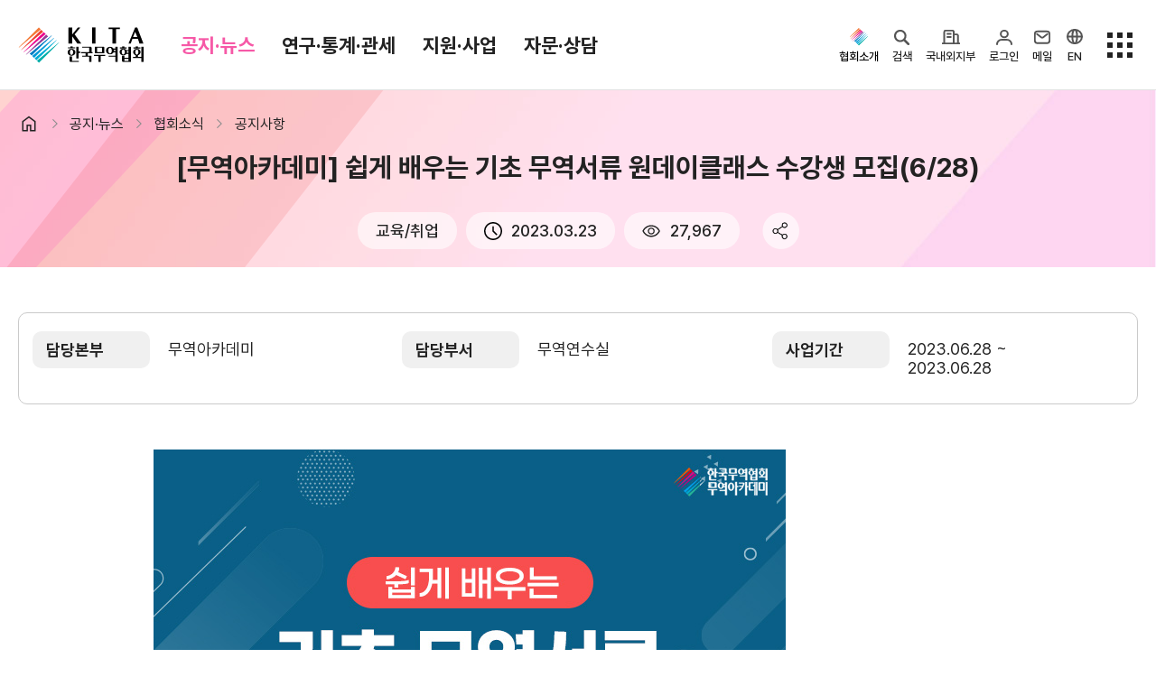

--- FILE ---
content_type: application/javascript
request_url: https://www.kita.net/aiBigData/js/custom/inno_color.js
body_size: 2717
content:
var innoColor = {
    chart : [ '#F35F5D', '#FEE066', '#257A9F', '#70C0B3', '#767674' ],
    gauge : [ '#5587A2', '#88B14B', '#FACF4C', '#FA9C42', '#E14159' ],
    worldMap : [ '#00DB5F', '#3AB0E3', '#3A68E3', '#593AE3', '#AE3AE3', '#E33AD6', '#E33A65', '#E3693A' ],
    network : {
        'none' : '#67B7DC', // 최상위
        'LC' : '#DC67CE',   // 지역
        'NA' : '#DC6788',   // 국가
        'PD' : '#DC8C67',   // 품목
        'OG' : '#A367DC',   // 기관
        'PS' : '#6771DC',   // 인물
        'KD' : '#555555'    // 키워드
    },
    mapSelected: '#FACF4C',
    mapNone: '#E1E1E1',
    white : '#FFFFFF',
    black: '#000000',
    silver : '#EAEAEA',
    darkGray: '#404040',
    lightBlueGray: '#CAD7E0',
    skyBlue: '#40B2E6',
    deepBlue: '#074D81'
};
/**
 * 차트 아이템 색상 설정
 * @param {Number} cnt 차트 아이템 개수
 * @param {String} chartKind 차트 종류
 * @return {Array}
 */
function setChartColors(cnt, chartKind) {
    var chartColor = getChartColorObj(chartKind);
    var result = [], forCnt = 0;

    if( $.isArray(chartColor) && typeof chartColor[0] !== 'string') {
        chartColor = chartColor.map(function (obj) {
            return Object.values(obj);
        });
    } else if( typeof chartColor === 'object') {
        chartColor = $.map(chartColor, function(value, index){
            return [value];
        });
    }

    for (var i = 0; i < cnt; i++, forCnt++) {
        i > (chartColor.length - 1) && forCnt > (chartColor.length - 1) ? forCnt = 0 : '';
        result.push(chartColor[forCnt]);
    }
    return result;
}

/**
 * 차트 아이템 1개 색상 설정
 * @param {Number} num 차트 아이템 번호
 * @param {String} chartKind 차트 종류
 * @return {String}
 */
function setChartColor(num, chartKind) {
    var chartColor = getChartColorObj(chartKind);

    if( $.isArray(chartColor) && typeof chartColor[0] !== 'string') {
        chartColor = chartColor.map(function (obj) {
            return Object.values(obj);
        });
    } else if( typeof chartColor === 'object') {
        chartColor = $.map(chartColor, function(value, index){
            return [value];
        });
    }

    var idx = (num > (chartColor.length - 1)) ? num % (chartColor.length - 1) : num;
    return chartColor[idx];
}

/**
 * 차트 종류에 따른 컬러 얻기
 * @param chartKind 차트 종류
 * @return {string[]}
 */
function getChartColorObj(chartKind) {
    chartKind = chartKind === null || typeof chartKind === 'undefined' ? 'chart' : chartKind;
    return innoColor[chartKind];
}

/**
 * 네트워크 차트 아이템 color 세팅
 * @param {Object} initData 차트 세팅 정보(drawForceDirectedTree의 파라메터)
 */
function addNetworkChartColors(initData) {
    initData.chartData[0].color = innoColor.network.none;
    $.each(initData.chartData[0].children, function (cIdx, cObj) {
        cObj.color = innoColor.network[cObj.tag];
    });
}

--- FILE ---
content_type: application/javascript
request_url: https://www.kita.net/js/aiApi.js
body_size: 2556
content:
var aiApi = {};

aiApi.loading = {
    open:function(e){
        $('.loader-ai').addClass('open') ;
    },
    close:function(e){
        $('.loader-ai').removeClass('open') ;
    },
};

// 신청전 AI 문의하기
aiApi.bfrAplyAiQestn = function (typeAiQesten) {
    // 컨펌창 메시지
    var confirmMsg = "";
    // 타입
    var typeAi = "";
    // 요청
    var reqContent = "";
    // 오픈상담일 경우 제목
    var openTitle = "";

    // 1:1 상담
    if (typeAiQesten == "oneConsulting") {
        typeAi = "QNA-PRVT";
        reqContent = $("#consultRequestPopup_consultText").val();
    }
    // 오픈상담
    else if (typeAiQesten == "openConsulting") {
        typeAi = "QNA-PBLC";
        editorObject.getById['pblcContent'].exec('UPDATE_CONTENTS_FIELD', []);
        var pblcContent = $('#pblcContent').val();
        reqContent = pblcContent.replace(/<[^>]*>?/g, '');
        openTitle = $("#pblcTitle").val();

    }
    else {
        typeAi = "QNA-REF";
        reqContent = $("#reqContents").val();
    }

    if (reqContent.trim().length == 0) {
        dlgAlert("내용을 입력해주세요.");
        return false;
    } else {
        aiApi.getQa(typeAiQesten, typeAi, reqContent, openTitle);
        return false;
    }
};

aiApi.getQa = function (typeAiQesten, typeAi, reqContent, openTitle){
    global.openLayerPopup({
        popupUrl: '/ai/tradePro/popup/bfrAplyAiQestnPopup.do'
        , params : { content        : reqContent
                     , typeAi       : typeAi
                     , typeAiQesten : typeAiQesten
                     , openTitle    : openTitle

        }
    });
};


// AI 요약문
aiApi.summaryConsultMask = function(typeAiSummaryConsult, ths) {
    var summaryReqContent = "";
    // TradePro’s 초이스
    if(typeAiSummaryConsult == "tradeProsChoice"){
        summaryReqContent = $(".para-desc").eq(1).text().trim();
    }
    // 오픈상담일 경우
    else if(typeAiSummaryConsult == "openConsultDetail"){
        summaryReqContent = $(".caption.para").eq(ths).text().trim();
    }
    // 답변자의 상세이력일 경우
    else if(typeAiSummaryConsult == "detailHistory"){
        summaryReqContent = $(ths).closest("dd").find("p").text().trim();
    }

    global.openLayerPopup({
        popupUrl : '/ai/tradePro/popup/aiSummaryConsultMaskPopup.do'
        , params : { reqContent: summaryReqContent }
        , loadingClass : "loader-ai"
    });
};

// 법적 효력 없습니다 팝업창
aiApi.noLglEfectPopup = function(){
    global.openLayerPopup({
        popupUrl: '/tradePro/aiConsult/noLglEfectPopup.do'
    });
};
// 자세히 팝업창
aiApi.openAiDetailPopup = function(){
    global.openLayerPopup({
        popupUrl: '/tradePro/aiConsult/openAiDetailPopup.do'
    });
};



--- FILE ---
content_type: image/svg+xml
request_url: https://www.kita.net/imgs/common/ico-bbs-view-read.svg
body_size: 1498
content:
<svg width="22" height="15" viewBox="0 0 22 15" fill="none" xmlns="http://www.w3.org/2000/svg">
<path d="M10.578 11.5271C11.7111 11.5271 12.6735 11.1305 13.4652 10.3373C14.2568 9.54414 14.6527 8.581 14.6527 7.4479C14.6527 6.31481 14.2561 5.35244 13.4629 4.56077C12.6697 3.7691 11.7066 3.37327 10.5735 3.37327C9.4404 3.37327 8.47803 3.76985 7.68636 4.56302C6.89469 5.3562 6.49886 6.31935 6.49886 7.45245C6.49886 8.58553 6.89544 9.5479 7.68861 10.3396C8.48179 11.1312 9.44493 11.5271 10.578 11.5271ZM10.5758 10.1502C9.82576 10.1502 9.18826 9.88767 8.66326 9.36267C8.13826 8.83767 7.87576 8.20017 7.87576 7.45017C7.87576 6.70017 8.13826 6.06267 8.66326 5.53767C9.18826 5.01267 9.82576 4.75017 10.5758 4.75017C11.3258 4.75017 11.9633 5.01267 12.4883 5.53767C13.0133 6.06267 13.2758 6.70017 13.2758 7.45017C13.2758 8.20017 13.0133 8.83767 12.4883 9.36267C11.9633 9.88767 11.3258 10.1502 10.5758 10.1502ZM10.5771 14.4501C8.27752 14.4501 6.18219 13.8159 4.29116 12.5473C2.40014 11.2787 1.00784 9.57965 0.114258 7.45017C1.00784 5.32069 2.39969 3.62165 4.28981 2.35307C6.17991 1.08449 8.27477 0.450195 10.5744 0.450195C12.874 0.450195 14.9693 1.08449 16.8604 2.35307C18.7514 3.62165 20.1437 5.32069 21.0373 7.45017C20.1437 9.57965 18.7518 11.2787 16.8617 12.5473C14.9716 13.8159 12.8767 14.4501 10.5771 14.4501ZM10.5758 12.9502C12.4591 12.9502 14.1883 12.4543 15.7633 11.4627C17.3383 10.471 18.5424 9.1335 19.3758 7.45017C18.5424 5.76684 17.3383 4.42934 15.7633 3.43767C14.1883 2.446 12.4591 1.95017 10.5758 1.95017C8.69242 1.95017 6.96326 2.446 5.38826 3.43767C3.81326 4.42934 2.60909 5.76684 1.77576 7.45017C2.60909 9.1335 3.81326 10.471 5.38826 11.4627C6.96326 12.4543 8.69242 12.9502 10.5758 12.9502Z" fill="#222222"/>
</svg>


--- FILE ---
content_type: image/svg+xml
request_url: https://www.kita.net/imgs/common/ico-search.svg
body_size: 477
content:
<svg width="41" height="40" viewBox="0 0 41 40" fill="none" xmlns="http://www.w3.org/2000/svg">
<path fill-rule="evenodd" clip-rule="evenodd" d="M27.4822 16C27.4822 9.93 22.552 5 16.4816 5C10.4113 5 5.48099 9.93 5.48099 16C5.48099 22.07 10.4113 27 16.4816 27C22.552 27 27.4822 22.07 27.4822 16ZM0.480713 16C0.480713 7.16 7.64112 0 16.4816 0C25.3221 0 32.4825 7.16 32.4825 16C32.4825 19.3359 31.4628 22.4326 29.718 24.9955L39.6024 34.8794C40.7724 36.0494 40.7724 37.9494 39.6024 39.1194C39.0223 39.7094 38.2523 39.9994 37.4822 39.9994C36.7122 39.9994 35.9522 39.7094 35.3621 39.1194L25.4778 29.2356C22.9146 30.9804 19.8178 32 16.4816 32C7.64112 32 0.480713 24.84 0.480713 16Z" fill="black"/>
</svg>


--- FILE ---
content_type: image/svg+xml
request_url: https://www.kita.net/imgs/common/ico-clock-type1.svg
body_size: 1076
content:
<svg width="19" height="19" viewBox="0 0 19 19" fill="none" xmlns="http://www.w3.org/2000/svg">
<path d="M12.9731 14.0269L14.0269 12.9731L10.25 9.1959V4.49998H8.75V9.80383L12.9731 14.0269ZM9.50165 19C8.18772 19 6.95268 18.7506 5.79655 18.252C4.6404 17.7533 3.63472 17.0765 2.7795 16.2217C1.92427 15.3669 1.24721 14.3616 0.748325 13.206C0.249442 12.0504 0 10.8156 0 9.50165C0 8.18772 0.249334 6.95268 0.748 5.79655C1.24667 4.6404 1.92342 3.63472 2.77825 2.7795C3.6331 1.92427 4.63834 1.24721 5.79398 0.748326C6.94959 0.249443 8.18437 0 9.4983 0C10.8122 0 12.0473 0.249334 13.2034 0.748001C14.3596 1.24667 15.3652 1.92342 16.2205 2.77825C17.0757 3.6331 17.7527 4.63834 18.2516 5.79398C18.7505 6.94959 19 8.18437 19 9.4983C19 10.8122 18.7506 12.0473 18.252 13.2034C17.7533 14.3596 17.0765 15.3652 16.2217 16.2205C15.3669 17.0757 14.3616 17.7527 13.206 18.2516C12.0504 18.7505 10.8156 19 9.50165 19ZM9.49998 17.5C11.7166 17.5 13.6041 16.7208 15.1625 15.1625C16.7208 13.6041 17.5 11.7166 17.5 9.49998C17.5 7.28331 16.7208 5.39581 15.1625 3.83748C13.6041 2.27914 11.7166 1.49998 9.49998 1.49998C7.28331 1.49998 5.39581 2.27914 3.83748 3.83748C2.27914 5.39581 1.49998 7.28331 1.49998 9.49998C1.49998 11.7166 2.27914 13.6041 3.83748 15.1625C5.39581 16.7208 7.28331 17.5 9.49998 17.5Z" fill="black"/>
</svg>


--- FILE ---
content_type: image/svg+xml
request_url: https://www.kita.net/imgs/common/layout/KITA_QR.svg
body_size: 21033
content:
<svg width="63" height="63" viewBox="0 0 63 63" fill="none" xmlns="http://www.w3.org/2000/svg">
<rect width="63" height="63" transform="translate(0.000976562)" fill="white"/>
<rect x="0.000976562" width="11.9189" height="1.7027" fill="black"/>
<rect x="0.000976562" y="51.082" width="11.9189" height="1.7027" fill="black"/>
<rect x="51.082" width="11.9189" height="1.7027" fill="black"/>
<rect x="0.000976562" y="10.2148" width="11.9189" height="1.7027" fill="black"/>
<rect x="0.000976562" y="61.2988" width="11.9189" height="1.7027" fill="black"/>
<rect x="51.082" y="10.2148" width="11.9189" height="1.7027" fill="black"/>
<rect x="0.000976562" y="1.70312" width="1.7027" height="8.51351" fill="black"/>
<rect x="0.000976562" y="52.7832" width="1.7027" height="8.51351" fill="black"/>
<rect x="51.082" y="1.70312" width="1.7027" height="8.51351" fill="black"/>
<rect x="10.2178" y="1.70312" width="1.7027" height="8.51351" fill="black"/>
<rect x="10.2178" y="52.7832" width="1.7027" height="8.51351" fill="black"/>
<rect x="61.2979" y="1.70312" width="1.7027" height="8.51351" fill="black"/>
<rect x="13.623" width="3.40541" height="5.10811" fill="black"/>
<rect x="15.3252" y="5.10938" width="1.7027" height="3.40541" fill="black"/>
<rect x="17.0283" y="8.51367" width="1.7027" height="3.40541" fill="black"/>
<rect x="25.542" y="6.81055" width="1.7027" height="3.40541" fill="black"/>
<rect x="20.4326" width="1.7027" height="1.7027" fill="black"/>
<rect x="0.000976562" y="15.3242" width="1.7027" height="1.7027" fill="black"/>
<rect x="10.2178" y="13.6211" width="1.7027" height="1.7027" fill="black"/>
<rect x="3.40625" y="13.6211" width="5.10811" height="1.7027" fill="black"/>
<rect x="3.40625" y="17.0273" width="5.10811" height="1.7027" fill="black"/>
<rect x="1.7041" y="18.7305" width="5.10811" height="1.7027" fill="black"/>
<rect x="5.1084" y="20.4336" width="8.51351" height="1.7027" fill="black"/>
<rect x="0.000976562" y="23.8379" width="5.10811" height="1.7027" fill="black"/>
<rect x="8.51465" y="15.3242" width="1.7027" height="1.7027" fill="black"/>
<rect x="10.2178" y="17.0273" width="1.7027" height="1.7027" fill="black"/>
<rect x="3.40625" y="22.1348" width="1.7027" height="1.7027" fill="black"/>
<rect x="13.623" y="22.1348" width="1.7027" height="1.7027" fill="black"/>
<rect x="10.2178" y="23.8379" width="10.2162" height="1.7027" fill="black"/>
<rect x="0.000976562" y="25.5391" width="1.7027" height="5.10811" fill="black"/>
<rect width="1.7027" height="15.3243" transform="matrix(-1 0 0 1 3.40625 28.9453)" fill="black"/>
<rect width="1.7027" height="15.3243" transform="matrix(-1 0 0 1 1.7041 34.0547)" fill="black"/>
<rect x="3.40625" y="30.6484" width="1.7027" height="1.7027" fill="black"/>
<rect x="11.9199" y="25.5391" width="1.7027" height="1.7027" fill="black"/>
<rect x="10.2178" y="27.2441" width="6.81081" height="1.7027" fill="black"/>
<rect x="10.2178" y="30.6484" width="3.40541" height="1.7027" fill="black"/>
<rect x="15.3252" y="32.3516" width="1.7027" height="3.40541" fill="black"/>
<rect x="11.9199" y="34.0547" width="1.7027" height="5.10811" fill="black"/>
<rect x="10.2178" y="34.0547" width="1.7027" height="1.7027" fill="black"/>
<rect x="10.2178" y="37.459" width="1.7027" height="1.7027" fill="black"/>
<rect x="5.1084" y="32.3516" width="1.7027" height="6.81081" fill="black"/>
<rect x="6.81152" y="34.0547" width="1.7027" height="1.7027" fill="black"/>
<rect x="6.81152" y="37.459" width="1.7027" height="3.40541" fill="black"/>
<rect x="3.40625" y="35.7578" width="1.7027" height="8.51351" fill="black"/>
<rect x="13.623" y="28.9453" width="3.40541" height="3.40541" fill="black"/>
<rect x="8.51465" y="28.9453" width="1.7027" height="13.6216" fill="black"/>
<rect x="5.1084" y="25.5391" width="5.10811" height="1.7027" fill="black"/>
<rect x="5.1084" y="27.2441" width="3.40541" height="3.40541" fill="black"/>
<rect x="15.3252" y="25.5391" width="3.40541" height="1.7027" fill="black"/>
<rect x="17.0283" y="20.4336" width="1.7027" height="1.7027" fill="black"/>
<rect x="30.6504" y="22.1348" width="1.7027" height="1.7027" fill="black"/>
<rect x="23.8389" y="17.0273" width="1.7027" height="1.7027" fill="black"/>
<rect x="23.8389" y="13.6211" width="8.51351" height="1.7027" fill="black"/>
<rect x="25.542" y="15.3242" width="10.2162" height="1.7027" fill="black"/>
<rect x="30.6504" y="17.0273" width="6.81081" height="1.7027" fill="black"/>
<rect x="35.7578" y="18.7305" width="3.40541" height="1.7027" fill="black"/>
<rect x="37.46" y="20.4336" width="1.7027" height="1.7027" fill="black"/>
<rect x="35.7578" y="22.1348" width="1.7027" height="1.7027" fill="black"/>
<rect x="34.0547" y="25.5391" width="1.7027" height="1.7027" fill="black"/>
<rect x="35.7578" y="27.2441" width="1.7027" height="5.10811" fill="black"/>
<rect x="34.0547" y="32.3516" width="1.7027" height="6.81081" fill="black"/>
<rect x="39.1631" y="22.1348" width="1.7027" height="1.7027" fill="black"/>
<rect x="32.3516" y="23.8379" width="8.51351" height="1.7027" fill="black"/>
<rect x="27.2441" y="17.0273" width="1.7027" height="1.7027" fill="black"/>
<rect x="18.7305" y="13.6211" width="1.7027" height="3.40541" fill="black"/>
<rect x="22.1357" y="13.6211" width="1.7027" height="3.40541" fill="black"/>
<rect x="25.542" y="22.1348" width="1.7027" height="1.7027" fill="black"/>
<rect x="22.1357" y="20.4336" width="6.81081" height="1.7027" fill="black"/>
<rect x="18.7305" y="18.7305" width="5.10811" height="1.7027" fill="black"/>
<rect x="25.542" y="18.7305" width="8.51351" height="1.7027" fill="black"/>
<rect x="17.0283" y="17.0273" width="1.7027" height="1.7027" fill="black"/>
<rect x="20.4326" y="22.1348" width="1.7027" height="1.7027" fill="black"/>
<rect x="20.4326" y="25.5391" width="1.7027" height="1.7027" fill="black"/>
<rect x="18.7305" y="27.2441" width="1.7027" height="1.7027" fill="black"/>
<rect x="22.1357" y="27.2441" width="1.7027" height="1.7027" fill="black"/>
<rect x="28.9473" y="28.9453" width="1.7027" height="1.7027" fill="black"/>
<rect x="27.2441" y="27.2441" width="1.7027" height="1.7027" fill="black"/>
<rect x="18.7305" y="34.0547" width="1.7027" height="1.7027" fill="black"/>
<rect x="17.0283" y="37.459" width="1.7027" height="5.10811" fill="black"/>
<rect x="18.7305" y="39.1621" width="1.7027" height="3.40541" fill="black"/>
<rect x="15.3252" y="37.459" width="1.7027" height="1.7027" fill="black"/>
<rect x="17.0283" y="35.7578" width="5.10811" height="1.7027" fill="black"/>
<rect x="13.623" y="39.1621" width="1.7027" height="1.7027" fill="black"/>
<rect x="11.9199" y="42.5684" width="6.81081" height="1.7027" fill="black"/>
<rect x="15.3252" y="44.2695" width="3.40541" height="1.7027" fill="black"/>
<rect x="13.623" y="45.9727" width="6.81081" height="1.7027" fill="black"/>
<rect x="10.2178" y="47.6758" width="5.10811" height="1.7027" fill="black"/>
<rect x="8.51465" y="44.2695" width="5.10811" height="1.7027" fill="black"/>
<rect x="10.2178" y="40.8633" width="3.40541" height="1.7027" fill="black"/>
<rect x="6.81152" y="42.5684" width="1.7027" height="1.7027" fill="black"/>
<rect x="5.1084" y="44.2695" width="1.7027" height="3.40541" fill="black"/>
<rect x="6.81152" y="45.9727" width="1.7027" height="3.40541" fill="black"/>
<rect x="3.40625" y="47.6758" width="1.7027" height="1.7027" fill="black"/>
<rect x="15.3252" y="51.082" width="1.7027" height="1.7027" fill="black"/>
<rect x="17.0283" y="52.7832" width="3.40541" height="5.10811" fill="black"/>
<rect x="20.4326" y="47.6758" width="3.40541" height="5.10811" fill="black"/>
<rect x="13.623" y="49.3789" width="1.7027" height="1.7027" fill="black"/>
<rect x="22.1357" y="56.1895" width="1.7027" height="1.7027" fill="black"/>
<rect x="22.1357" y="52.7832" width="1.7027" height="1.7027" fill="black"/>
<rect width="1.7027" height="1.7027" transform="matrix(-1 0 0 1 25.542 49.3789)" fill="black"/>
<rect width="5.10811" height="1.7027" transform="matrix(-1 0 0 1 30.6504 47.6758)" fill="black"/>
<rect width="3.40541" height="1.7027" transform="matrix(-1 0 0 1 25.542 45.9727)" fill="black"/>
<rect width="8.51351" height="1.7027" transform="matrix(-1 0 0 1 28.9473 44.2695)" fill="black"/>
<rect width="3.40541" height="1.7027" transform="matrix(-1 0 0 1 30.6504 45.9727)" fill="black"/>
<rect x="17.0283" y="49.3789" width="3.40541" height="1.7027" fill="black"/>
<rect x="23.8389" y="57.8926" width="1.7027" height="1.7027" fill="black"/>
<rect x="22.1357" y="59.5938" width="1.7027" height="1.7027" fill="black"/>
<rect x="20.4326" y="57.8926" width="1.7027" height="3.40541" fill="black"/>
<rect x="17.0283" y="57.8926" width="1.7027" height="1.7027" fill="black"/>
<rect x="13.623" y="57.8926" width="1.7027" height="1.7027" fill="black"/>
<rect x="15.3252" y="59.5938" width="1.7027" height="3.40541" fill="black"/>
<rect x="17.0283" y="61.2988" width="1.7027" height="1.7027" fill="black"/>
<rect x="13.623" y="54.4863" width="3.40541" height="3.40541" fill="black"/>
<rect x="27.2441" y="57.8926" width="1.7027" height="1.7027" fill="black"/>
<rect x="32.3516" y="52.7832" width="1.7027" height="1.7027" fill="black"/>
<rect x="28.9473" y="49.3789" width="1.7027" height="1.7027" fill="black"/>
<rect x="27.2441" y="51.082" width="5.10811" height="1.7027" fill="black"/>
<rect x="27.2441" y="52.7832" width="3.40541" height="1.7027" fill="black"/>
<rect x="25.542" y="54.4863" width="6.81081" height="1.7027" fill="black"/>
<rect x="25.542" y="61.2988" width="5.10811" height="1.7027" fill="black"/>
<rect x="25.542" y="56.1895" width="1.7027" height="1.7027" fill="black"/>
<rect x="30.6504" y="56.1895" width="5.10811" height="1.7027" fill="black"/>
<rect x="30.6504" y="57.8926" width="1.7027" height="3.40541" fill="black"/>
<rect x="34.0547" y="51.082" width="1.7027" height="1.7027" fill="black"/>
<rect x="32.3516" y="45.9727" width="1.7027" height="1.7027" fill="black"/>
<rect x="32.3516" y="42.5684" width="3.40541" height="1.7027" fill="black"/>
<rect x="34.0547" y="44.2695" width="3.40541" height="1.7027" fill="black"/>
<rect x="34.0547" y="47.6758" width="3.40541" height="1.7027" fill="black"/>
<rect x="39.1631" y="49.3789" width="1.7027" height="1.7027" fill="black"/>
<rect x="30.6504" y="42.5684" width="1.7027" height="3.40541" fill="black"/>
<rect x="37.46" y="45.9727" width="1.7027" height="6.81081" fill="black"/>
<rect x="37.46" y="56.1895" width="1.7027" height="1.7027" fill="black"/>
<rect x="37.46" y="61.2988" width="10.2162" height="1.7027" fill="black"/>
<rect x="39.1631" y="57.8926" width="1.7027" height="3.40541" fill="black"/>
<rect x="40.8662" y="57.8926" width="3.40541" height="1.7027" fill="black"/>
<rect x="35.7578" y="57.8926" width="1.7027" height="5.10811" fill="black"/>
<rect x="40.8662" y="52.7832" width="1.7027" height="1.7027" fill="black"/>
<rect x="39.1631" y="54.4863" width="17.027" height="1.7027" fill="black"/>
<rect x="44.2715" y="52.7832" width="1.7027" height="1.7027" fill="black"/>
<rect x="45.9736" y="49.3789" width="1.7027" height="1.7027" fill="black"/>
<rect x="42.5693" y="49.3789" width="1.7027" height="1.7027" fill="black"/>
<rect x="42.5693" y="47.6758" width="11.9189" height="1.7027" fill="black"/>
<rect x="44.2715" y="45.9727" width="6.81081" height="1.7027" fill="black"/>
<rect x="42.5693" y="56.1895" width="1.7027" height="1.7027" fill="black"/>
<rect x="40.8662" y="45.9727" width="1.7027" height="1.7027" fill="black"/>
<rect x="27.2441" y="39.1621" width="1.7027" height="5.10811" fill="black"/>
<rect x="25.542" y="37.459" width="1.7027" height="3.40541" fill="black"/>
<rect x="28.9473" y="34.0547" width="1.7027" height="8.51351" fill="black"/>
<rect x="42.5693" y="44.2695" width="1.7027" height="1.7027" fill="black"/>
<rect x="47.6768" y="42.5684" width="1.7027" height="1.7027" fill="black"/>
<rect x="51.082" y="44.2695" width="1.7027" height="1.7027" fill="black"/>
<rect x="45.9736" y="44.2695" width="1.7027" height="1.7027" fill="black"/>
<rect x="40.8662" y="42.5684" width="5.10811" height="1.7027" fill="black"/>
<rect x="51.082" y="51.082" width="1.7027" height="1.7027" fill="black"/>
<rect x="44.2715" y="39.1621" width="1.7027" height="1.7027" fill="black"/>
<rect x="45.9736" y="37.459" width="1.7027" height="1.7027" fill="black"/>
<rect x="49.3789" y="37.459" width="1.7027" height="1.7027" fill="black"/>
<rect x="52.7842" y="39.1621" width="1.7027" height="1.7027" fill="black"/>
<rect x="52.7842" y="42.5684" width="1.7027" height="1.7027" fill="black"/>
<rect x="56.1904" y="42.5684" width="1.7027" height="1.7027" fill="black"/>
<rect x="52.7842" y="32.3516" width="5.10811" height="1.7027" fill="black"/>
<rect x="54.4873" y="30.6484" width="1.7027" height="1.7027" fill="black"/>
<rect x="61.2979" y="32.3516" width="1.7027" height="1.7027" fill="black"/>
<rect x="56.1904" y="28.9453" width="1.7027" height="1.7027" fill="black"/>
<rect x="61.2979" y="23.8379" width="1.7027" height="3.40541" fill="black"/>
<rect x="52.7842" y="28.9453" width="1.7027" height="1.7027" fill="black"/>
<rect x="54.4873" y="27.2441" width="1.7027" height="1.7027" fill="black"/>
<rect x="59.5957" y="23.8379" width="1.7027" height="1.7027" fill="black"/>
<rect x="57.8936" y="22.1348" width="1.7027" height="1.7027" fill="black"/>
<rect x="52.7842" y="22.1348" width="1.7027" height="1.7027" fill="black"/>
<rect x="47.6768" y="20.4336" width="6.81081" height="1.7027" fill="black"/>
<rect x="42.5693" y="20.4336" width="3.40541" height="1.7027" fill="black"/>
<rect x="44.2715" y="17.0273" width="1.7027" height="3.40541" fill="black"/>
<rect x="47.6768" y="17.0273" width="1.7027" height="3.40541" fill="black"/>
<rect x="51.082" y="17.0273" width="1.7027" height="3.40541" fill="black"/>
<rect x="61.2979" y="20.4336" width="1.7027" height="1.7027" fill="black"/>
<rect x="61.2979" y="17.0273" width="1.7027" height="1.7027" fill="black"/>
<rect x="57.8936" y="13.6211" width="5.10811" height="1.7027" fill="black"/>
<rect x="56.1904" y="15.3242" width="1.7027" height="1.7027" fill="black"/>
<rect x="49.3789" y="13.6211" width="5.10811" height="1.7027" fill="black"/>
<rect x="45.9736" y="15.3242" width="1.7027" height="3.40541" fill="black"/>
<rect x="42.5693" y="15.3242" width="1.7027" height="3.40541" fill="black"/>
<rect x="44.2715" y="13.6211" width="1.7027" height="1.7027" fill="black"/>
<rect x="44.2715" y="10.2148" width="1.7027" height="1.7027" fill="black"/>
<rect x="42.5693" y="11.918" width="1.7027" height="1.7027" fill="black"/>
<rect x="40.8662" y="10.2148" width="1.7027" height="1.7027" fill="black"/>
<rect x="37.46" y="10.2148" width="1.7027" height="1.7027" fill="black"/>
<rect x="35.7578" y="13.6211" width="3.40541" height="1.7027" fill="black"/>
<rect x="32.3516" y="11.918" width="1.7027" height="1.7027" fill="black"/>
<rect x="34.0547" y="10.2148" width="1.7027" height="1.7027" fill="black"/>
<rect x="32.3516" y="8.51367" width="1.7027" height="1.7027" fill="black"/>
<rect x="30.6504" y="10.2148" width="1.7027" height="1.7027" fill="black"/>
<rect x="28.9473" y="8.51367" width="1.7027" height="1.7027" fill="black"/>
<rect x="27.2441" y="10.2148" width="1.7027" height="1.7027" fill="black"/>
<rect x="23.8389" y="10.2148" width="1.7027" height="1.7027" fill="black"/>
<rect x="20.4326" y="10.2148" width="1.7027" height="1.7027" fill="black"/>
<rect x="39.1631" y="11.918" width="1.7027" height="6.81081" fill="black"/>
<rect x="47.6768" y="8.51367" width="1.7027" height="5.10811" fill="black"/>
<rect x="39.1631" y="8.51367" width="8.51351" height="1.7027" fill="black"/>
<rect x="39.1631" y="6.81055" width="6.81081" height="1.7027" fill="black"/>
<rect x="42.5693" y="5.10938" width="3.40541" height="1.7027" fill="black"/>
<rect x="49.3789" y="25.5391" width="6.81081" height="1.7027" fill="black"/>
<rect x="44.2715" y="25.5391" width="3.40541" height="1.7027" fill="black"/>
<rect x="45.9736" y="23.8379" width="10.2162" height="1.7027" fill="black"/>
<rect x="47.6768" y="22.1348" width="3.40541" height="1.7027" fill="black"/>
<rect x="56.1904" y="20.4336" width="1.7027" height="5.10811" fill="black"/>
<rect x="57.8936" y="27.2441" width="5.10811" height="1.7027" fill="black"/>
<rect x="51.082" y="30.6484" width="1.7027" height="1.7027" fill="black"/>
<rect x="47.6768" y="28.9453" width="3.40541" height="1.7027" fill="black"/>
<rect x="49.3789" y="27.2441" width="3.40541" height="1.7027" fill="black"/>
<rect x="59.5957" y="30.6484" width="3.40541" height="1.7027" fill="black"/>
<rect x="44.2715" y="34.0547" width="1.7027" height="1.7027" fill="black"/>
<rect x="44.2715" y="30.6484" width="5.10811" height="1.7027" fill="black"/>
<rect x="47.6768" y="32.3516" width="3.40541" height="1.7027" fill="black"/>
<rect x="49.3789" y="34.0547" width="10.2162" height="1.7027" fill="black"/>
<rect x="52.7842" y="35.7578" width="1.7027" height="1.7027" fill="black"/>
<rect x="57.8936" y="35.7578" width="1.7027" height="3.40541" fill="black"/>
<rect width="3.40541" height="1.7027" transform="matrix(1 0 0 -1 59.5957 39.1621)" fill="black"/>
<rect width="1.7027" height="3.40541" transform="matrix(1 0 0 -1 61.2979 42.5684)" fill="black"/>
<rect width="1.7027" height="3.40541" transform="matrix(1 0 0 -1 59.5957 44.2695)" fill="black"/>
<rect width="10.2162" height="1.7027" transform="matrix(1 0 0 -1 49.3789 42.5684)" fill="black"/>
<rect x="61.2979" y="44.2695" width="1.7027" height="1.7027" fill="black"/>
<rect x="57.8936" y="47.6758" width="1.7027" height="1.7027" fill="black"/>
<rect x="56.1904" y="51.082" width="1.7027" height="1.7027" fill="black"/>
<rect x="54.4873" y="47.6758" width="1.7027" height="6.81081" fill="black"/>
<rect x="47.6768" y="49.3789" width="1.7027" height="5.10811" fill="black"/>
<rect x="51.082" y="56.1895" width="1.7027" height="1.7027" fill="black"/>
<rect x="54.4873" y="56.1895" width="1.7027" height="1.7027" fill="black"/>
<rect x="52.7842" y="57.8926" width="1.7027" height="1.7027" fill="black"/>
<rect x="56.1904" y="57.8926" width="3.40541" height="1.7027" fill="black"/>
<rect x="61.2979" y="57.8926" width="1.7027" height="3.40541" fill="black"/>
<rect width="1.7027" height="3.40541" transform="matrix(-1 0 0 1 59.5957 54.4863)" fill="black"/>
<rect width="1.7027" height="3.40541" transform="matrix(-1 0 0 1 63.001 51.082)" fill="black"/>
<rect width="1.7027" height="6.81081" transform="matrix(-1 0 0 1 61.2979 47.6758)" fill="black"/>
<rect x="47.6768" y="57.8926" width="3.40541" height="1.7027" fill="black"/>
<rect x="51.082" y="61.2988" width="3.40541" height="1.7027" fill="black"/>
<rect x="56.1904" y="61.2988" width="6.81081" height="1.7027" fill="black"/>
<rect x="44.2715" y="59.5938" width="11.9189" height="1.7027" fill="black"/>
<rect x="32.3516" y="28.9453" width="1.7027" height="1.7027" fill="black"/>
<rect x="35.7578" y="34.0547" width="6.81081" height="1.7027" fill="black"/>
<rect x="39.1631" y="35.7578" width="3.40541" height="1.7027" fill="black"/>
<rect x="40.8662" y="30.6484" width="1.7027" height="3.40541" fill="black"/>
<rect x="39.1631" y="27.2441" width="1.7027" height="3.40541" fill="black"/>
<rect x="40.8662" y="27.2441" width="6.81081" height="1.7027" fill="black"/>
<rect x="30.6504" y="35.7578" width="3.40541" height="1.7027" fill="black"/>
<rect x="35.7578" y="37.459" width="6.81081" height="3.40541" fill="black"/>
<rect x="30.6504" y="30.6484" width="1.7027" height="3.40541" fill="black"/>
<rect width="6.81081" height="1.7027" transform="matrix(1 0 0 -1 23.8389 34.0547)" fill="black"/>
<rect width="5.10811" height="1.7027" transform="matrix(1 0 0 -1 22.1357 35.7578)" fill="black"/>
<rect width="3.40541" height="1.7027" transform="matrix(1 0 0 -1 20.4326 32.3516)" fill="black"/>
<rect width="3.40541" height="1.7027" transform="matrix(1 0 0 -1 23.8389 30.6484)" fill="black"/>
<rect width="3.40541" height="1.7027" transform="matrix(1 0 0 -1 27.2441 25.5391)" fill="black"/>
<rect width="6.81081" height="1.7027" transform="matrix(1 0 0 -1 23.8389 27.2441)" fill="black"/>
<rect x="34.0547" y="3.40625" width="1.7027" height="5.10811" fill="black"/>
<rect x="35.7578" y="6.81055" width="1.7027" height="1.7027" fill="black"/>
<rect x="35.7578" width="6.81081" height="1.7027" fill="black"/>
<rect x="37.46" y="1.70312" width="6.81081" height="1.7027" fill="black"/>
<rect x="47.6768" width="1.7027" height="1.7027" fill="black"/>
<rect x="45.9736" y="1.70312" width="3.40541" height="3.40541" fill="black"/>
<rect x="28.9473" y="1.70312" width="6.81081" height="1.7027" fill="black"/>
<rect x="27.2441" width="3.40541" height="1.7027" fill="black"/>
<rect x="30.6504" y="5.10938" width="1.7027" height="1.7027" fill="black"/>
<rect x="25.542" width="1.7027" height="3.40541" fill="black"/>
<rect x="23.8389" y="3.40625" width="6.81081" height="3.40541" fill="black"/>
<rect x="18.7305" y="3.40625" width="3.40541" height="1.7027" fill="black"/>
<rect x="17.0283" y="5.10938" width="6.81081" height="1.7027" fill="black"/>
<rect x="15.3252" y="11.918" width="1.7027" height="3.40541" fill="black"/>
<rect x="13.623" y="8.51367" width="1.7027" height="10.2162" fill="black"/>
<rect x="3.40625" y="3.40625" width="5.10811" height="5.10811" fill="black"/>
<rect x="3.40625" y="54.4863" width="5.10811" height="5.10811" fill="black"/>
<rect x="54.4873" y="3.40625" width="5.10811" height="5.10811" fill="black"/>
</svg>
